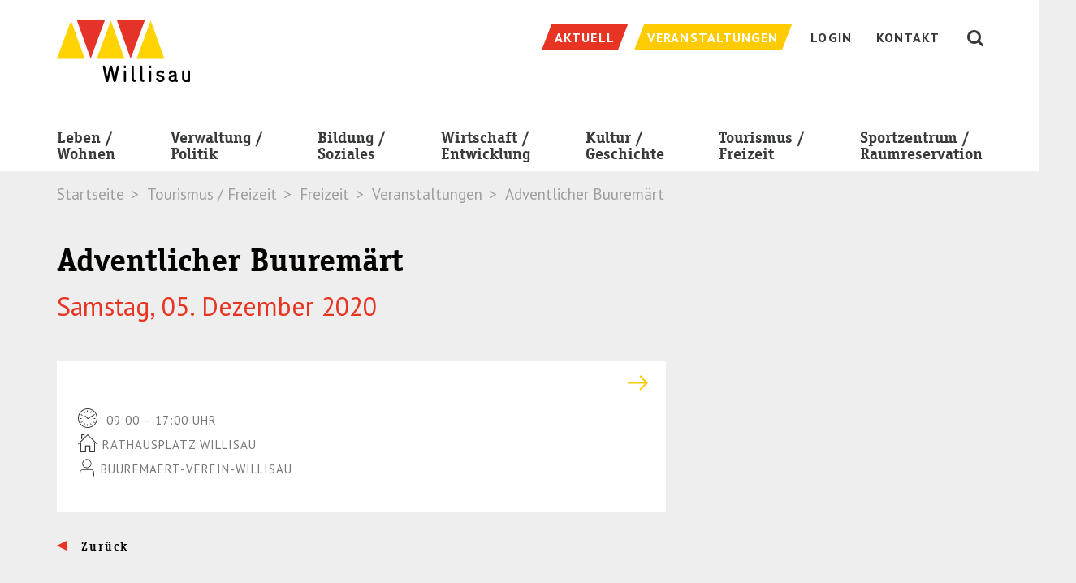

--- FILE ---
content_type: image/svg+xml
request_url: https://willisau.ch/base/Website/Images/Layout/Icons/mail-icon.svg
body_size: 506
content:
<svg xmlns="http://www.w3.org/2000/svg" width="17" height="13" viewBox="0 0 17 13"><path d="M17 1.548c0-.192-.037-.375-.097-.544v-.003-.002a1.606 1.606 0 0 0-.206-.389l-.028-.036A1.444 1.444 0 0 0 15.556 0H1.445h-.001a1.31 1.31 0 0 0-.465.09C.725.183.505.35.337.567L.3.614C.219.729.151.854.101.99L.096 1v.01A1.618 1.618 0 0 0 0 1.548v9.903c0 .188.036.368.095.536V12c.001.005.005.008.007.013.049.134.116.257.196.37.013.019.028.036.042.055.167.215.386.379.639.472.024.009.048.018.073.025.126.038.256.065.393.065h14.114c.136-.001.267-.027.392-.066l.071-.023c.256-.095.48-.263.648-.485l.026-.032a1.62 1.62 0 0 0 .304-.943V1.548zM11.529 6.5l4.694-4.491v8.981L11.529 6.5zM15.556.833c.094 0 .184.022.269.062l.009.006a.678.678 0 0 1 .206.161l.003.004L8.501 8.28.958 1.067l.004-.007a.65.65 0 0 1 .192-.148c.009-.004.015-.013.023-.017a.617.617 0 0 1 .258-.059l.008-.002h14.113zM.777 2.01L5.472 6.5.777 10.989V2.01zm.668 10.156a.602.602 0 0 1-.268-.062c-.005-.002-.008-.007-.013-.01a.669.669 0 0 1-.206-.163l5.097-4.874 2.188 2.092a.373.373 0 0 0 .517 0l2.186-2.092 5.097 4.874-.003.007a.692.692 0 0 1-.204.158l-.011.008a.613.613 0 0 1-.253.059l-.016.003H1.445z"/></svg>